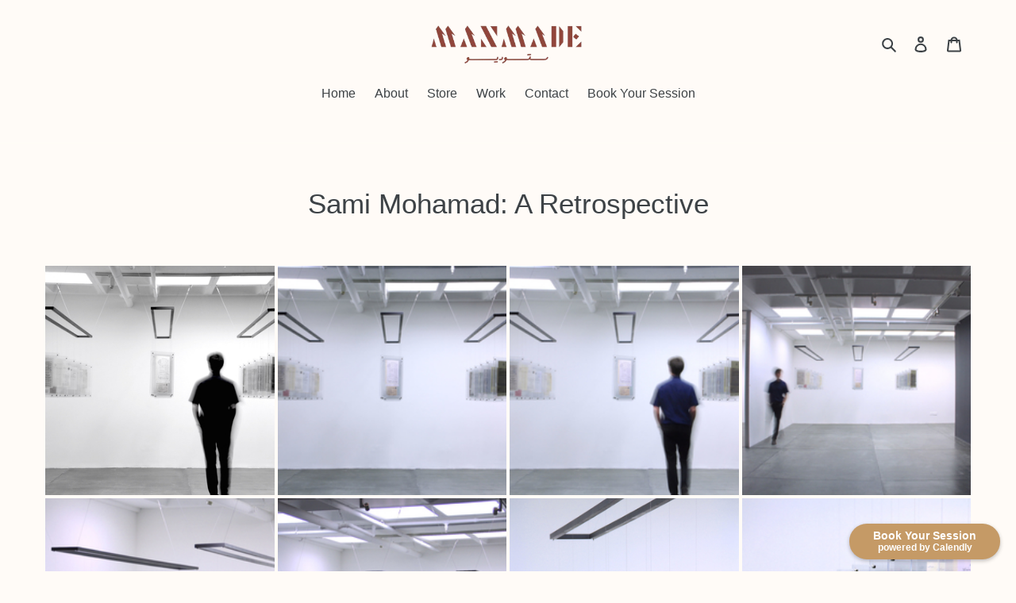

--- FILE ---
content_type: text/html; charset=UTF-8
request_url: https://cozygallery.addons.business/apousr/glry/43986?shop=manmadestudio.myshopify.com&width=1280&iframeid=cz-embed-gallery43986-1
body_size: 2893
content:
<!DOCTYPE html>
<html lang="en">
    <head>
                <title>Cozy-Image-Gallery</title>
        <link rel="preconnect" href="https://storageciggallery.addons.business">
        <link rel="preconnect" href="https://cdnig.addons.business">
        <link rel="preconnect" href="https://cdncozycig.addons.business">
        <link rel="preconnect" href="https://cdnjs.cloudflare.com">
        <link rel="preconnect" href="https://netdna.bootstrapcdn.com">
                <link rel="preconnect" href="https://fonts.googleapis.com">
                <style>html body {height: 100%;}body {margin: 0;}</style>

        

         <link href="https://cdnig.addons.business/css/embedded/app-strcssaferfghgg.css?v=212104101102" rel="stylesheet" type="text/css"> 
        <script type="text/javascript" src="https://cdnjs.cloudflare.com/ajax/libs/jquery/3.6.0/jquery.min.js"></script>
                <link href="https://fonts.googleapis.com/css?family=Roboto" rel="stylesheet">
        
        

        
        
    </head>

    <body class="dom-ready cozy-grid-widget">

    <div id="iframeid" class="cz-embed-gallery43986-1" data-antitheft=""></div>


            <!-----Form Section------->


            <div class="row item-boxes-wrapper">

                

                <style>
                    .item-magic-sizer {
                        position: relative;
                        padding-bottom: 100%;
                        width: 100%;
                        display: block;
                    }
                    .item-wrap {
                        margin: 2px;
                    }
                    .caption-body {
                        background-color: rgba(55, 71, 79, 0.58);
                        color: #ffffff;
                    }
                    .caption-body h3 {
                        font-weight: normal;
                        font-size: 17px;
                        margin: 5px 3px;
                    }
                    .caption-body i {
                        font-weight: normal;
                        font-size: 17px;
                    }


                </style>

                <div class="grid-sizer1"></div>
                <div class="gutter-sizer1"></div>
                                        <div class="item-slide-box item-grid-slides-4 cozy-grid-box" style="width: 25%;"  data-column="4"
                             data-mobile-column="1"
                             data-tablet-column="3"
                             data-antitheft="3"
                        >

                            
                                <div id="1115546" class="fancy-lightbox-modal cz-cursor-pointer" rel="group"
                                     data-image="https://storageciggallery.addons.business/14913/cig-cozy-gallery-8194mVX-FS-xxl.jpg?c=00" data-title=""
                                     data-thumb="https://storageciggallery.addons.business/14913/cig-cozy-gallery-8194mVX-FS-xs.jpg?c=00"
                                     data-link="" data-target="">

                                
                                <div id="1115546" class="item-wrap  ">

                                    <div class="cz-img-foam">
                                    <div class="grd-slide-item" data-preload="https://storageciggallery.addons.business/14913/cig-cozy-gallery-8194mVX-FS-xs.jpg?c=00" data-src="https://storageciggallery.addons.business/14913/cig-cozy-gallery-8194mVX-FS-xs.jpg?c=00" title="FS"
                                         style="background-image:url('https://storageciggallery.addons.business/14913/cig-cozy-gallery-8194mVX-FS-xs.jpg?c=00')"></div>

                                    <div class="grd-slide-item-hi-res" style="background-image:url('https://storageciggallery.addons.business/14913/cig-cozy-gallery-8194mVX-FS-xs.jpg?c=00')" title="FS"></div>
                                    </div>

                                    <div class="item-magic-sizer">
                                        <div class="inner"></div>

                                    
                                    </div>


                                    <div class="item-target-btn">
                                                                                         
                                    </div>


                                </div>

                            </div>

                        </div>


                                                <div class="item-slide-box item-grid-slides-4 cozy-grid-box" style="width: 25%;"  data-column="4"
                             data-mobile-column="1"
                             data-tablet-column="3"
                             data-antitheft="3"
                        >

                            
                                <div id="1115547" class="fancy-lightbox-modal cz-cursor-pointer" rel="group"
                                     data-image="https://storageciggallery.addons.business/14913/cig-cozy-gallery-8194q0a-Installation-_-1-xxl.jpg?c=00" data-title=""
                                     data-thumb="https://storageciggallery.addons.business/14913/cig-cozy-gallery-8194q0a-Installation-_-1-xs.jpg?c=00"
                                     data-link="" data-target="">

                                
                                <div id="1115547" class="item-wrap  ">

                                    <div class="cz-img-foam">
                                    <div class="grd-slide-item" data-preload="https://storageciggallery.addons.business/14913/cig-cozy-gallery-8194q0a-Installation-_-1-xs.jpg?c=00" data-src="https://storageciggallery.addons.business/14913/cig-cozy-gallery-8194q0a-Installation-_-1-xs.jpg?c=00" title="Installation _ 1"
                                         style="background-image:url('https://storageciggallery.addons.business/14913/cig-cozy-gallery-8194q0a-Installation-_-1-xs.jpg?c=00')"></div>

                                    <div class="grd-slide-item-hi-res" style="background-image:url('https://storageciggallery.addons.business/14913/cig-cozy-gallery-8194q0a-Installation-_-1-xs.jpg?c=00')" title="Installation _ 1"></div>
                                    </div>

                                    <div class="item-magic-sizer">
                                        <div class="inner"></div>

                                    
                                    </div>


                                    <div class="item-target-btn">
                                                                                         
                                    </div>


                                </div>

                            </div>

                        </div>


                                                <div class="item-slide-box item-grid-slides-4 cozy-grid-box" style="width: 25%;"  data-column="4"
                             data-mobile-column="1"
                             data-tablet-column="3"
                             data-antitheft="3"
                        >

                            
                                <div id="1115548" class="fancy-lightbox-modal cz-cursor-pointer" rel="group"
                                     data-image="https://storageciggallery.addons.business/14913/cig-cozy-gallery-81947AY-Installation-_-2-xxl.jpg?c=00" data-title=""
                                     data-thumb="https://storageciggallery.addons.business/14913/cig-cozy-gallery-81947AY-Installation-_-2-xs.jpg?c=00"
                                     data-link="" data-target="">

                                
                                <div id="1115548" class="item-wrap  ">

                                    <div class="cz-img-foam">
                                    <div class="grd-slide-item" data-preload="https://storageciggallery.addons.business/14913/cig-cozy-gallery-81947AY-Installation-_-2-xs.jpg?c=00" data-src="https://storageciggallery.addons.business/14913/cig-cozy-gallery-81947AY-Installation-_-2-xs.jpg?c=00" title="Installation _ 2"
                                         style="background-image:url('https://storageciggallery.addons.business/14913/cig-cozy-gallery-81947AY-Installation-_-2-xs.jpg?c=00')"></div>

                                    <div class="grd-slide-item-hi-res" style="background-image:url('https://storageciggallery.addons.business/14913/cig-cozy-gallery-81947AY-Installation-_-2-xs.jpg?c=00')" title="Installation _ 2"></div>
                                    </div>

                                    <div class="item-magic-sizer">
                                        <div class="inner"></div>

                                    
                                    </div>


                                    <div class="item-target-btn">
                                                                                         
                                    </div>


                                </div>

                            </div>

                        </div>


                                                <div class="item-slide-box item-grid-slides-4 cozy-grid-box" style="width: 25%;"  data-column="4"
                             data-mobile-column="1"
                             data-tablet-column="3"
                             data-antitheft="3"
                        >

                            
                                <div id="1115549" class="fancy-lightbox-modal cz-cursor-pointer" rel="group"
                                     data-image="https://storageciggallery.addons.business/14913/cig-cozy-gallery-81942cN-Installation-_-3-xxl.jpg?c=00" data-title=""
                                     data-thumb="https://storageciggallery.addons.business/14913/cig-cozy-gallery-81942cN-Installation-_-3-xs.jpg?c=00"
                                     data-link="" data-target="">

                                
                                <div id="1115549" class="item-wrap  ">

                                    <div class="cz-img-foam">
                                    <div class="grd-slide-item" data-preload="https://storageciggallery.addons.business/14913/cig-cozy-gallery-81942cN-Installation-_-3-xs.jpg?c=00" data-src="https://storageciggallery.addons.business/14913/cig-cozy-gallery-81942cN-Installation-_-3-xs.jpg?c=00" title="Installation _ 3"
                                         style="background-image:url('https://storageciggallery.addons.business/14913/cig-cozy-gallery-81942cN-Installation-_-3-xs.jpg?c=00')"></div>

                                    <div class="grd-slide-item-hi-res" style="background-image:url('https://storageciggallery.addons.business/14913/cig-cozy-gallery-81942cN-Installation-_-3-xs.jpg?c=00')" title="Installation _ 3"></div>
                                    </div>

                                    <div class="item-magic-sizer">
                                        <div class="inner"></div>

                                    
                                    </div>


                                    <div class="item-target-btn">
                                                                                         
                                    </div>


                                </div>

                            </div>

                        </div>


                                                <div class="item-slide-box item-grid-slides-4 cozy-grid-box" style="width: 25%;"  data-column="4"
                             data-mobile-column="1"
                             data-tablet-column="3"
                             data-antitheft="3"
                        >

                            
                                <div id="1115550" class="fancy-lightbox-modal cz-cursor-pointer" rel="group"
                                     data-image="https://storageciggallery.addons.business/14913/cig-cozy-gallery-81946Fh-Installation-_-4-xxl.jpg?c=00" data-title=""
                                     data-thumb="https://storageciggallery.addons.business/14913/cig-cozy-gallery-81946Fh-Installation-_-4-xs.jpg?c=00"
                                     data-link="" data-target="">

                                
                                <div id="1115550" class="item-wrap  ">

                                    <div class="cz-img-foam">
                                    <div class="grd-slide-item" data-preload="https://storageciggallery.addons.business/14913/cig-cozy-gallery-81946Fh-Installation-_-4-xs.jpg?c=00" data-src="https://storageciggallery.addons.business/14913/cig-cozy-gallery-81946Fh-Installation-_-4-xs.jpg?c=00" title="Installation _ 4"
                                         style="background-image:url('https://storageciggallery.addons.business/14913/cig-cozy-gallery-81946Fh-Installation-_-4-xs.jpg?c=00')"></div>

                                    <div class="grd-slide-item-hi-res" style="background-image:url('https://storageciggallery.addons.business/14913/cig-cozy-gallery-81946Fh-Installation-_-4-xs.jpg?c=00')" title="Installation _ 4"></div>
                                    </div>

                                    <div class="item-magic-sizer">
                                        <div class="inner"></div>

                                    
                                    </div>


                                    <div class="item-target-btn">
                                                                                         
                                    </div>


                                </div>

                            </div>

                        </div>


                                                <div class="item-slide-box item-grid-slides-4 cozy-grid-box" style="width: 25%;"  data-column="4"
                             data-mobile-column="1"
                             data-tablet-column="3"
                             data-antitheft="3"
                        >

                            
                                <div id="1115551" class="fancy-lightbox-modal cz-cursor-pointer" rel="group"
                                     data-image="https://storageciggallery.addons.business/14913/cig-cozy-gallery-8194qqd-Installation-_-5-xxl.jpg?c=00" data-title=""
                                     data-thumb="https://storageciggallery.addons.business/14913/cig-cozy-gallery-8194qqd-Installation-_-5-xs.jpg?c=00"
                                     data-link="" data-target="">

                                
                                <div id="1115551" class="item-wrap  ">

                                    <div class="cz-img-foam">
                                    <div class="grd-slide-item" data-preload="https://storageciggallery.addons.business/14913/cig-cozy-gallery-8194qqd-Installation-_-5-xs.jpg?c=00" data-src="https://storageciggallery.addons.business/14913/cig-cozy-gallery-8194qqd-Installation-_-5-xs.jpg?c=00" title="Installation _ 5"
                                         style="background-image:url('https://storageciggallery.addons.business/14913/cig-cozy-gallery-8194qqd-Installation-_-5-xs.jpg?c=00')"></div>

                                    <div class="grd-slide-item-hi-res" style="background-image:url('https://storageciggallery.addons.business/14913/cig-cozy-gallery-8194qqd-Installation-_-5-xs.jpg?c=00')" title="Installation _ 5"></div>
                                    </div>

                                    <div class="item-magic-sizer">
                                        <div class="inner"></div>

                                    
                                    </div>


                                    <div class="item-target-btn">
                                                                                         
                                    </div>


                                </div>

                            </div>

                        </div>


                                                <div class="item-slide-box item-grid-slides-4 cozy-grid-box" style="width: 25%;"  data-column="4"
                             data-mobile-column="1"
                             data-tablet-column="3"
                             data-antitheft="3"
                        >

                            
                                <div id="1115552" class="fancy-lightbox-modal cz-cursor-pointer" rel="group"
                                     data-image="https://storageciggallery.addons.business/14913/cig-cozy-gallery-81948S0-Installation-_-6-xxl.jpg?c=00" data-title=""
                                     data-thumb="https://storageciggallery.addons.business/14913/cig-cozy-gallery-81948S0-Installation-_-6-xs.jpg?c=00"
                                     data-link="" data-target="">

                                
                                <div id="1115552" class="item-wrap  ">

                                    <div class="cz-img-foam">
                                    <div class="grd-slide-item" data-preload="https://storageciggallery.addons.business/14913/cig-cozy-gallery-81948S0-Installation-_-6-xs.jpg?c=00" data-src="https://storageciggallery.addons.business/14913/cig-cozy-gallery-81948S0-Installation-_-6-xs.jpg?c=00" title="Installation _ 6"
                                         style="background-image:url('https://storageciggallery.addons.business/14913/cig-cozy-gallery-81948S0-Installation-_-6-xs.jpg?c=00')"></div>

                                    <div class="grd-slide-item-hi-res" style="background-image:url('https://storageciggallery.addons.business/14913/cig-cozy-gallery-81948S0-Installation-_-6-xs.jpg?c=00')" title="Installation _ 6"></div>
                                    </div>

                                    <div class="item-magic-sizer">
                                        <div class="inner"></div>

                                    
                                    </div>


                                    <div class="item-target-btn">
                                                                                         
                                    </div>


                                </div>

                            </div>

                        </div>


                                                <div class="item-slide-box item-grid-slides-4 cozy-grid-box" style="width: 25%;"  data-column="4"
                             data-mobile-column="1"
                             data-tablet-column="3"
                             data-antitheft="3"
                        >

                            
                                <div id="1115554" class="fancy-lightbox-modal cz-cursor-pointer" rel="group"
                                     data-image="https://storageciggallery.addons.business/14913/cig-cozy-gallery-8194jzS-Installation-_-7-xxl.jpg?c=00" data-title=""
                                     data-thumb="https://storageciggallery.addons.business/14913/cig-cozy-gallery-8194jzS-Installation-_-7-xs.jpg?c=00"
                                     data-link="" data-target="">

                                
                                <div id="1115554" class="item-wrap  ">

                                    <div class="cz-img-foam">
                                    <div class="grd-slide-item" data-preload="https://storageciggallery.addons.business/14913/cig-cozy-gallery-8194jzS-Installation-_-7-xs.jpg?c=00" data-src="https://storageciggallery.addons.business/14913/cig-cozy-gallery-8194jzS-Installation-_-7-xs.jpg?c=00" title="Installation _ 7"
                                         style="background-image:url('https://storageciggallery.addons.business/14913/cig-cozy-gallery-8194jzS-Installation-_-7-xs.jpg?c=00')"></div>

                                    <div class="grd-slide-item-hi-res" style="background-image:url('https://storageciggallery.addons.business/14913/cig-cozy-gallery-8194jzS-Installation-_-7-xs.jpg?c=00')" title="Installation _ 7"></div>
                                    </div>

                                    <div class="item-magic-sizer">
                                        <div class="inner"></div>

                                    
                                    </div>


                                    <div class="item-target-btn">
                                                                                         
                                    </div>


                                </div>

                            </div>

                        </div>


                                                <div class="item-slide-box item-grid-slides-4 cozy-grid-box" style="width: 25%;"  data-column="4"
                             data-mobile-column="1"
                             data-tablet-column="3"
                             data-antitheft="3"
                        >

                            
                                <div id="1115555" class="fancy-lightbox-modal cz-cursor-pointer" rel="group"
                                     data-image="https://storageciggallery.addons.business/14913/cig-cozy-gallery-8194V4T-Installation-_-8-xxl.jpg?c=00" data-title=""
                                     data-thumb="https://storageciggallery.addons.business/14913/cig-cozy-gallery-8194V4T-Installation-_-8-xs.jpg?c=00"
                                     data-link="" data-target="">

                                
                                <div id="1115555" class="item-wrap  ">

                                    <div class="cz-img-foam">
                                    <div class="grd-slide-item" data-preload="https://storageciggallery.addons.business/14913/cig-cozy-gallery-8194V4T-Installation-_-8-xs.jpg?c=00" data-src="https://storageciggallery.addons.business/14913/cig-cozy-gallery-8194V4T-Installation-_-8-xs.jpg?c=00" title="Installation _ 8"
                                         style="background-image:url('https://storageciggallery.addons.business/14913/cig-cozy-gallery-8194V4T-Installation-_-8-xs.jpg?c=00')"></div>

                                    <div class="grd-slide-item-hi-res" style="background-image:url('https://storageciggallery.addons.business/14913/cig-cozy-gallery-8194V4T-Installation-_-8-xs.jpg?c=00')" title="Installation _ 8"></div>
                                    </div>

                                    <div class="item-magic-sizer">
                                        <div class="inner"></div>

                                    
                                    </div>


                                    <div class="item-target-btn">
                                                                                         
                                    </div>


                                </div>

                            </div>

                        </div>


                                                <div class="item-slide-box item-grid-slides-4 cozy-grid-box" style="width: 25%;"  data-column="4"
                             data-mobile-column="1"
                             data-tablet-column="3"
                             data-antitheft="3"
                        >

                            
                                <div id="1115556" class="fancy-lightbox-modal cz-cursor-pointer" rel="group"
                                     data-image="https://storageciggallery.addons.business/14913/cig-cozy-gallery-81947mP-Installation-_-9-xxl.jpg?c=00" data-title=""
                                     data-thumb="https://storageciggallery.addons.business/14913/cig-cozy-gallery-81947mP-Installation-_-9-xs.jpg?c=00"
                                     data-link="" data-target="">

                                
                                <div id="1115556" class="item-wrap  ">

                                    <div class="cz-img-foam">
                                    <div class="grd-slide-item" data-preload="https://storageciggallery.addons.business/14913/cig-cozy-gallery-81947mP-Installation-_-9-xs.jpg?c=00" data-src="https://storageciggallery.addons.business/14913/cig-cozy-gallery-81947mP-Installation-_-9-xs.jpg?c=00" title="Installation _ 9"
                                         style="background-image:url('https://storageciggallery.addons.business/14913/cig-cozy-gallery-81947mP-Installation-_-9-xs.jpg?c=00')"></div>

                                    <div class="grd-slide-item-hi-res" style="background-image:url('https://storageciggallery.addons.business/14913/cig-cozy-gallery-81947mP-Installation-_-9-xs.jpg?c=00')" title="Installation _ 9"></div>
                                    </div>

                                    <div class="item-magic-sizer">
                                        <div class="inner"></div>

                                    
                                    </div>


                                    <div class="item-target-btn">
                                                                                         
                                    </div>


                                </div>

                            </div>

                        </div>


                                                <div class="item-slide-box item-grid-slides-4 cozy-grid-box" style="width: 25%;"  data-column="4"
                             data-mobile-column="1"
                             data-tablet-column="3"
                             data-antitheft="3"
                        >

                            
                                <div id="1115557" class="fancy-lightbox-modal cz-cursor-pointer" rel="group"
                                     data-image="https://storageciggallery.addons.business/14913/cig-cozy-gallery-8194wdj-Installation-_-10-xxl.jpg?c=00" data-title=""
                                     data-thumb="https://storageciggallery.addons.business/14913/cig-cozy-gallery-8194wdj-Installation-_-10-xs.jpg?c=00"
                                     data-link="" data-target="">

                                
                                <div id="1115557" class="item-wrap  ">

                                    <div class="cz-img-foam">
                                    <div class="grd-slide-item" data-preload="https://storageciggallery.addons.business/14913/cig-cozy-gallery-8194wdj-Installation-_-10-xs.jpg?c=00" data-src="https://storageciggallery.addons.business/14913/cig-cozy-gallery-8194wdj-Installation-_-10-xs.jpg?c=00" title="Installation _ 10"
                                         style="background-image:url('https://storageciggallery.addons.business/14913/cig-cozy-gallery-8194wdj-Installation-_-10-xs.jpg?c=00')"></div>

                                    <div class="grd-slide-item-hi-res" style="background-image:url('https://storageciggallery.addons.business/14913/cig-cozy-gallery-8194wdj-Installation-_-10-xs.jpg?c=00')" title="Installation _ 10"></div>
                                    </div>

                                    <div class="item-magic-sizer">
                                        <div class="inner"></div>

                                    
                                    </div>


                                    <div class="item-target-btn">
                                                                                         
                                    </div>


                                </div>

                            </div>

                        </div>


                                                <div class="item-slide-box item-grid-slides-4 cozy-grid-box" style="width: 25%;"  data-column="4"
                             data-mobile-column="1"
                             data-tablet-column="3"
                             data-antitheft="3"
                        >

                            
                                <div id="1115558" class="fancy-lightbox-modal cz-cursor-pointer" rel="group"
                                     data-image="https://storageciggallery.addons.business/14913/cig-cozy-gallery-8194oMY-Installation-_-11-xxl.jpg?c=00" data-title=""
                                     data-thumb="https://storageciggallery.addons.business/14913/cig-cozy-gallery-8194oMY-Installation-_-11-xs.jpg?c=00"
                                     data-link="" data-target="">

                                
                                <div id="1115558" class="item-wrap  ">

                                    <div class="cz-img-foam">
                                    <div class="grd-slide-item" data-preload="https://storageciggallery.addons.business/14913/cig-cozy-gallery-8194oMY-Installation-_-11-xs.jpg?c=00" data-src="https://storageciggallery.addons.business/14913/cig-cozy-gallery-8194oMY-Installation-_-11-xs.jpg?c=00" title="Installation _ 11"
                                         style="background-image:url('https://storageciggallery.addons.business/14913/cig-cozy-gallery-8194oMY-Installation-_-11-xs.jpg?c=00')"></div>

                                    <div class="grd-slide-item-hi-res" style="background-image:url('https://storageciggallery.addons.business/14913/cig-cozy-gallery-8194oMY-Installation-_-11-xs.jpg?c=00')" title="Installation _ 11"></div>
                                    </div>

                                    <div class="item-magic-sizer">
                                        <div class="inner"></div>

                                    
                                    </div>


                                    <div class="item-target-btn">
                                                                                         
                                    </div>


                                </div>

                            </div>

                        </div>


                                                <div class="item-slide-box item-grid-slides-4 cozy-grid-box" style="width: 25%;"  data-column="4"
                             data-mobile-column="1"
                             data-tablet-column="3"
                             data-antitheft="3"
                        >

                            
                                <div id="1115559" class="fancy-lightbox-modal cz-cursor-pointer" rel="group"
                                     data-image="https://storageciggallery.addons.business/14913/cig-cozy-gallery-8194Igt-Installation-_-12-xxl.jpg?c=00" data-title=""
                                     data-thumb="https://storageciggallery.addons.business/14913/cig-cozy-gallery-8194Igt-Installation-_-12-xs.jpg?c=00"
                                     data-link="" data-target="">

                                
                                <div id="1115559" class="item-wrap  ">

                                    <div class="cz-img-foam">
                                    <div class="grd-slide-item" data-preload="https://storageciggallery.addons.business/14913/cig-cozy-gallery-8194Igt-Installation-_-12-xs.jpg?c=00" data-src="https://storageciggallery.addons.business/14913/cig-cozy-gallery-8194Igt-Installation-_-12-xs.jpg?c=00" title="Installation _ 12"
                                         style="background-image:url('https://storageciggallery.addons.business/14913/cig-cozy-gallery-8194Igt-Installation-_-12-xs.jpg?c=00')"></div>

                                    <div class="grd-slide-item-hi-res" style="background-image:url('https://storageciggallery.addons.business/14913/cig-cozy-gallery-8194Igt-Installation-_-12-xs.jpg?c=00')" title="Installation _ 12"></div>
                                    </div>

                                    <div class="item-magic-sizer">
                                        <div class="inner"></div>

                                    
                                    </div>


                                    <div class="item-target-btn">
                                                                                         
                                    </div>


                                </div>

                            </div>

                        </div>


                                                <div class="item-slide-box item-grid-slides-4 cozy-grid-box" style="width: 25%;"  data-column="4"
                             data-mobile-column="1"
                             data-tablet-column="3"
                             data-antitheft="3"
                        >

                            
                                <div id="1115560" class="fancy-lightbox-modal cz-cursor-pointer" rel="group"
                                     data-image="https://storageciggallery.addons.business/14913/cig-cozy-gallery-8194sJK-Installation-_-13-xxl.jpg?c=00" data-title=""
                                     data-thumb="https://storageciggallery.addons.business/14913/cig-cozy-gallery-8194sJK-Installation-_-13-xs.jpg?c=00"
                                     data-link="" data-target="">

                                
                                <div id="1115560" class="item-wrap  ">

                                    <div class="cz-img-foam">
                                    <div class="grd-slide-item" data-preload="https://storageciggallery.addons.business/14913/cig-cozy-gallery-8194sJK-Installation-_-13-xs.jpg?c=00" data-src="https://storageciggallery.addons.business/14913/cig-cozy-gallery-8194sJK-Installation-_-13-xs.jpg?c=00" title="Installation _ 13"
                                         style="background-image:url('https://storageciggallery.addons.business/14913/cig-cozy-gallery-8194sJK-Installation-_-13-xs.jpg?c=00')"></div>

                                    <div class="grd-slide-item-hi-res" style="background-image:url('https://storageciggallery.addons.business/14913/cig-cozy-gallery-8194sJK-Installation-_-13-xs.jpg?c=00')" title="Installation _ 13"></div>
                                    </div>

                                    <div class="item-magic-sizer">
                                        <div class="inner"></div>

                                    
                                    </div>


                                    <div class="item-target-btn">
                                                                                         
                                    </div>


                                </div>

                            </div>

                        </div>


                                                <div class="item-slide-box item-grid-slides-4 cozy-grid-box" style="width: 25%;"  data-column="4"
                             data-mobile-column="1"
                             data-tablet-column="3"
                             data-antitheft="3"
                        >

                            
                                <div id="1115561" class="fancy-lightbox-modal cz-cursor-pointer" rel="group"
                                     data-image="https://storageciggallery.addons.business/14913/cig-cozy-gallery-8194cj4-Installation-_-14-xxl.jpg?c=00" data-title=""
                                     data-thumb="https://storageciggallery.addons.business/14913/cig-cozy-gallery-8194cj4-Installation-_-14-xs.jpg?c=00"
                                     data-link="" data-target="">

                                
                                <div id="1115561" class="item-wrap  ">

                                    <div class="cz-img-foam">
                                    <div class="grd-slide-item" data-preload="https://storageciggallery.addons.business/14913/cig-cozy-gallery-8194cj4-Installation-_-14-xs.jpg?c=00" data-src="https://storageciggallery.addons.business/14913/cig-cozy-gallery-8194cj4-Installation-_-14-xs.jpg?c=00" title="Installation _ 14"
                                         style="background-image:url('https://storageciggallery.addons.business/14913/cig-cozy-gallery-8194cj4-Installation-_-14-xs.jpg?c=00')"></div>

                                    <div class="grd-slide-item-hi-res" style="background-image:url('https://storageciggallery.addons.business/14913/cig-cozy-gallery-8194cj4-Installation-_-14-xs.jpg?c=00')" title="Installation _ 14"></div>
                                    </div>

                                    <div class="item-magic-sizer">
                                        <div class="inner"></div>

                                    
                                    </div>


                                    <div class="item-target-btn">
                                                                                         
                                    </div>


                                </div>

                            </div>

                        </div>


                                                <div class="item-slide-box item-grid-slides-4 cozy-grid-box" style="width: 25%;"  data-column="4"
                             data-mobile-column="1"
                             data-tablet-column="3"
                             data-antitheft="3"
                        >

                            
                                <div id="1115562" class="fancy-lightbox-modal cz-cursor-pointer" rel="group"
                                     data-image="https://storageciggallery.addons.business/14913/cig-cozy-gallery-8194eNV-Installation-_-15-xxl.jpg?c=00" data-title=""
                                     data-thumb="https://storageciggallery.addons.business/14913/cig-cozy-gallery-8194eNV-Installation-_-15-xs.jpg?c=00"
                                     data-link="" data-target="">

                                
                                <div id="1115562" class="item-wrap  ">

                                    <div class="cz-img-foam">
                                    <div class="grd-slide-item" data-preload="https://storageciggallery.addons.business/14913/cig-cozy-gallery-8194eNV-Installation-_-15-xs.jpg?c=00" data-src="https://storageciggallery.addons.business/14913/cig-cozy-gallery-8194eNV-Installation-_-15-xs.jpg?c=00" title="Installation _ 15"
                                         style="background-image:url('https://storageciggallery.addons.business/14913/cig-cozy-gallery-8194eNV-Installation-_-15-xs.jpg?c=00')"></div>

                                    <div class="grd-slide-item-hi-res" style="background-image:url('https://storageciggallery.addons.business/14913/cig-cozy-gallery-8194eNV-Installation-_-15-xs.jpg?c=00')" title="Installation _ 15"></div>
                                    </div>

                                    <div class="item-magic-sizer">
                                        <div class="inner"></div>

                                    
                                    </div>


                                    <div class="item-target-btn">
                                                                                         
                                    </div>


                                </div>

                            </div>

                        </div>


                                                <div class="item-slide-box item-grid-slides-4 cozy-grid-box" style="width: 25%;"  data-column="4"
                             data-mobile-column="1"
                             data-tablet-column="3"
                             data-antitheft="3"
                        >

                            
                                <div id="1115563" class="fancy-lightbox-modal cz-cursor-pointer" rel="group"
                                     data-image="https://storageciggallery.addons.business/14913/cig-cozy-gallery-8194wq0-Installation-_-16-xxl.jpg?c=00" data-title=""
                                     data-thumb="https://storageciggallery.addons.business/14913/cig-cozy-gallery-8194wq0-Installation-_-16-xs.jpg?c=00"
                                     data-link="" data-target="">

                                
                                <div id="1115563" class="item-wrap  ">

                                    <div class="cz-img-foam">
                                    <div class="grd-slide-item" data-preload="https://storageciggallery.addons.business/14913/cig-cozy-gallery-8194wq0-Installation-_-16-xs.jpg?c=00" data-src="https://storageciggallery.addons.business/14913/cig-cozy-gallery-8194wq0-Installation-_-16-xs.jpg?c=00" title="Installation _ 16"
                                         style="background-image:url('https://storageciggallery.addons.business/14913/cig-cozy-gallery-8194wq0-Installation-_-16-xs.jpg?c=00')"></div>

                                    <div class="grd-slide-item-hi-res" style="background-image:url('https://storageciggallery.addons.business/14913/cig-cozy-gallery-8194wq0-Installation-_-16-xs.jpg?c=00')" title="Installation _ 16"></div>
                                    </div>

                                    <div class="item-magic-sizer">
                                        <div class="inner"></div>

                                    
                                    </div>


                                    <div class="item-target-btn">
                                                                                         
                                    </div>


                                </div>

                            </div>

                        </div>


                                                <div class="item-slide-box item-grid-slides-4 cozy-grid-box" style="width: 25%;"  data-column="4"
                             data-mobile-column="1"
                             data-tablet-column="3"
                             data-antitheft="3"
                        >

                            
                                <div id="1115564" class="fancy-lightbox-modal cz-cursor-pointer" rel="group"
                                     data-image="https://storageciggallery.addons.business/14913/cig-cozy-gallery-8194bAs-Installation-_-17-xxl.jpg?c=00" data-title=""
                                     data-thumb="https://storageciggallery.addons.business/14913/cig-cozy-gallery-8194bAs-Installation-_-17-xs.jpg?c=00"
                                     data-link="" data-target="">

                                
                                <div id="1115564" class="item-wrap  ">

                                    <div class="cz-img-foam">
                                    <div class="grd-slide-item" data-preload="https://storageciggallery.addons.business/14913/cig-cozy-gallery-8194bAs-Installation-_-17-xs.jpg?c=00" data-src="https://storageciggallery.addons.business/14913/cig-cozy-gallery-8194bAs-Installation-_-17-xs.jpg?c=00" title="Installation _ 17"
                                         style="background-image:url('https://storageciggallery.addons.business/14913/cig-cozy-gallery-8194bAs-Installation-_-17-xs.jpg?c=00')"></div>

                                    <div class="grd-slide-item-hi-res" style="background-image:url('https://storageciggallery.addons.business/14913/cig-cozy-gallery-8194bAs-Installation-_-17-xs.jpg?c=00')" title="Installation _ 17"></div>
                                    </div>

                                    <div class="item-magic-sizer">
                                        <div class="inner"></div>

                                    
                                    </div>


                                    <div class="item-target-btn">
                                                                                         
                                    </div>


                                </div>

                            </div>

                        </div>


                                                <div class="item-slide-box item-grid-slides-4 cozy-grid-box" style="width: 25%;"  data-column="4"
                             data-mobile-column="1"
                             data-tablet-column="3"
                             data-antitheft="3"
                        >

                            
                                <div id="1115565" class="fancy-lightbox-modal cz-cursor-pointer" rel="group"
                                     data-image="https://storageciggallery.addons.business/14913/cig-cozy-gallery-8194n2d-Installation-_-18-xxl.jpg?c=00" data-title=""
                                     data-thumb="https://storageciggallery.addons.business/14913/cig-cozy-gallery-8194n2d-Installation-_-18-xs.jpg?c=00"
                                     data-link="" data-target="">

                                
                                <div id="1115565" class="item-wrap  ">

                                    <div class="cz-img-foam">
                                    <div class="grd-slide-item" data-preload="https://storageciggallery.addons.business/14913/cig-cozy-gallery-8194n2d-Installation-_-18-xs.jpg?c=00" data-src="https://storageciggallery.addons.business/14913/cig-cozy-gallery-8194n2d-Installation-_-18-xs.jpg?c=00" title="Installation _ 18"
                                         style="background-image:url('https://storageciggallery.addons.business/14913/cig-cozy-gallery-8194n2d-Installation-_-18-xs.jpg?c=00')"></div>

                                    <div class="grd-slide-item-hi-res" style="background-image:url('https://storageciggallery.addons.business/14913/cig-cozy-gallery-8194n2d-Installation-_-18-xs.jpg?c=00')" title="Installation _ 18"></div>
                                    </div>

                                    <div class="item-magic-sizer">
                                        <div class="inner"></div>

                                    
                                    </div>


                                    <div class="item-target-btn">
                                                                                         
                                    </div>


                                </div>

                            </div>

                        </div>


                                                <div class="item-slide-box item-grid-slides-4 cozy-grid-box" style="width: 25%;"  data-column="4"
                             data-mobile-column="1"
                             data-tablet-column="3"
                             data-antitheft="3"
                        >

                            
                                <div id="1115566" class="fancy-lightbox-modal cz-cursor-pointer" rel="group"
                                     data-image="https://storageciggallery.addons.business/14913/cig-cozy-gallery-8194rn7-Installation-_-19-xxl.jpg?c=00" data-title=""
                                     data-thumb="https://storageciggallery.addons.business/14913/cig-cozy-gallery-8194rn7-Installation-_-19-xs.jpg?c=00"
                                     data-link="" data-target="">

                                
                                <div id="1115566" class="item-wrap  ">

                                    <div class="cz-img-foam">
                                    <div class="grd-slide-item" data-preload="https://storageciggallery.addons.business/14913/cig-cozy-gallery-8194rn7-Installation-_-19-xs.jpg?c=00" data-src="https://storageciggallery.addons.business/14913/cig-cozy-gallery-8194rn7-Installation-_-19-xs.jpg?c=00" title="Installation _ 19"
                                         style="background-image:url('https://storageciggallery.addons.business/14913/cig-cozy-gallery-8194rn7-Installation-_-19-xs.jpg?c=00')"></div>

                                    <div class="grd-slide-item-hi-res" style="background-image:url('https://storageciggallery.addons.business/14913/cig-cozy-gallery-8194rn7-Installation-_-19-xs.jpg?c=00')" title="Installation _ 19"></div>
                                    </div>

                                    <div class="item-magic-sizer">
                                        <div class="inner"></div>

                                    
                                    </div>


                                    <div class="item-target-btn">
                                                                                         
                                    </div>


                                </div>

                            </div>

                        </div>


                                                <div class="item-slide-box item-grid-slides-4 cozy-grid-box" style="width: 25%;"  data-column="4"
                             data-mobile-column="1"
                             data-tablet-column="3"
                             data-antitheft="3"
                        >

                            
                                <div id="1115567" class="fancy-lightbox-modal cz-cursor-pointer" rel="group"
                                     data-image="https://storageciggallery.addons.business/14913/cig-cozy-gallery-8194N5c-Installation-_-20-xxl.jpg?c=00" data-title=""
                                     data-thumb="https://storageciggallery.addons.business/14913/cig-cozy-gallery-8194N5c-Installation-_-20-xs.jpg?c=00"
                                     data-link="" data-target="">

                                
                                <div id="1115567" class="item-wrap  ">

                                    <div class="cz-img-foam">
                                    <div class="grd-slide-item" data-preload="https://storageciggallery.addons.business/14913/cig-cozy-gallery-8194N5c-Installation-_-20-xs.jpg?c=00" data-src="https://storageciggallery.addons.business/14913/cig-cozy-gallery-8194N5c-Installation-_-20-xs.jpg?c=00" title="Installation _ 20"
                                         style="background-image:url('https://storageciggallery.addons.business/14913/cig-cozy-gallery-8194N5c-Installation-_-20-xs.jpg?c=00')"></div>

                                    <div class="grd-slide-item-hi-res" style="background-image:url('https://storageciggallery.addons.business/14913/cig-cozy-gallery-8194N5c-Installation-_-20-xs.jpg?c=00')" title="Installation _ 20"></div>
                                    </div>

                                    <div class="item-magic-sizer">
                                        <div class="inner"></div>

                                    
                                    </div>


                                    <div class="item-target-btn">
                                                                                         
                                    </div>


                                </div>

                            </div>

                        </div>


                                                <div class="item-slide-box item-grid-slides-4 cozy-grid-box" style="width: 25%;"  data-column="4"
                             data-mobile-column="1"
                             data-tablet-column="3"
                             data-antitheft="3"
                        >

                            
                                <div id="1115568" class="fancy-lightbox-modal cz-cursor-pointer" rel="group"
                                     data-image="https://storageciggallery.addons.business/14913/cig-cozy-gallery-8194Qn6-Installation-_-F-xxl.jpg?c=00" data-title=""
                                     data-thumb="https://storageciggallery.addons.business/14913/cig-cozy-gallery-8194Qn6-Installation-_-F-xs.jpg?c=00"
                                     data-link="" data-target="">

                                
                                <div id="1115568" class="item-wrap  ">

                                    <div class="cz-img-foam">
                                    <div class="grd-slide-item" data-preload="https://storageciggallery.addons.business/14913/cig-cozy-gallery-8194Qn6-Installation-_-F-xs.jpg?c=00" data-src="https://storageciggallery.addons.business/14913/cig-cozy-gallery-8194Qn6-Installation-_-F-xs.jpg?c=00" title="Installation _ F"
                                         style="background-image:url('https://storageciggallery.addons.business/14913/cig-cozy-gallery-8194Qn6-Installation-_-F-xs.jpg?c=00')"></div>

                                    <div class="grd-slide-item-hi-res" style="background-image:url('https://storageciggallery.addons.business/14913/cig-cozy-gallery-8194Qn6-Installation-_-F-xs.jpg?c=00')" title="Installation _ F"></div>
                                    </div>

                                    <div class="item-magic-sizer">
                                        <div class="inner"></div>

                                    
                                    </div>


                                    <div class="item-target-btn">
                                                                                         
                                    </div>


                                </div>

                            </div>

                        </div>


                                                <div class="item-slide-box item-grid-slides-4 cozy-grid-box" style="width: 25%;"  data-column="4"
                             data-mobile-column="1"
                             data-tablet-column="3"
                             data-antitheft="3"
                        >

                            
                                <div id="1115569" class="fancy-lightbox-modal cz-cursor-pointer" rel="group"
                                     data-image="https://storageciggallery.addons.business/14913/cig-cozy-gallery-819456B-Installation-_-F3-xxl.jpg?c=00" data-title=""
                                     data-thumb="https://storageciggallery.addons.business/14913/cig-cozy-gallery-819456B-Installation-_-F3-xs.jpg?c=00"
                                     data-link="" data-target="">

                                
                                <div id="1115569" class="item-wrap  ">

                                    <div class="cz-img-foam">
                                    <div class="grd-slide-item" data-preload="https://storageciggallery.addons.business/14913/cig-cozy-gallery-819456B-Installation-_-F3-xs.jpg?c=00" data-src="https://storageciggallery.addons.business/14913/cig-cozy-gallery-819456B-Installation-_-F3-xs.jpg?c=00" title="Installation _ F3"
                                         style="background-image:url('https://storageciggallery.addons.business/14913/cig-cozy-gallery-819456B-Installation-_-F3-xs.jpg?c=00')"></div>

                                    <div class="grd-slide-item-hi-res" style="background-image:url('https://storageciggallery.addons.business/14913/cig-cozy-gallery-819456B-Installation-_-F3-xs.jpg?c=00')" title="Installation _ F3"></div>
                                    </div>

                                    <div class="item-magic-sizer">
                                        <div class="inner"></div>

                                    
                                    </div>


                                    <div class="item-target-btn">
                                                                                         
                                    </div>


                                </div>

                            </div>

                        </div>


                                                <div class="item-slide-box item-grid-slides-4 cozy-grid-box" style="width: 25%;"  data-column="4"
                             data-mobile-column="1"
                             data-tablet-column="3"
                             data-antitheft="3"
                        >

                            
                                <div id="1115570" class="fancy-lightbox-modal cz-cursor-pointer" rel="group"
                                     data-image="https://storageciggallery.addons.business/14913/cig-cozy-gallery-8194pCg-Installation-_-F4-xxl.jpg?c=00" data-title=""
                                     data-thumb="https://storageciggallery.addons.business/14913/cig-cozy-gallery-8194pCg-Installation-_-F4-xs.jpg?c=00"
                                     data-link="" data-target="">

                                
                                <div id="1115570" class="item-wrap  ">

                                    <div class="cz-img-foam">
                                    <div class="grd-slide-item" data-preload="https://storageciggallery.addons.business/14913/cig-cozy-gallery-8194pCg-Installation-_-F4-xs.jpg?c=00" data-src="https://storageciggallery.addons.business/14913/cig-cozy-gallery-8194pCg-Installation-_-F4-xs.jpg?c=00" title="Installation _ F4"
                                         style="background-image:url('https://storageciggallery.addons.business/14913/cig-cozy-gallery-8194pCg-Installation-_-F4-xs.jpg?c=00')"></div>

                                    <div class="grd-slide-item-hi-res" style="background-image:url('https://storageciggallery.addons.business/14913/cig-cozy-gallery-8194pCg-Installation-_-F4-xs.jpg?c=00')" title="Installation _ F4"></div>
                                    </div>

                                    <div class="item-magic-sizer">
                                        <div class="inner"></div>

                                    
                                    </div>


                                    <div class="item-target-btn">
                                                                                         
                                    </div>


                                </div>

                            </div>

                        </div>


                        
                    <style>
                                            </style>


                    <style>

                        .item-wrap {
                        border-width: 0px;border-style: solid;border-color: rgba(0,0,0,0.9);                            -webkit-box-shadow: 0px 0px 0px 0px rgba(0,0,0,0.9);                            -moz-box-shadow: 0px 0px 0px 0px rgba(0,0,0,0.9);                            box-shadow: 0px 0px 0px 0px rgba(0,0,0,0.9);                        }

                    </style>

                                                

            </div>
            <div class="dv-clear-both"></div>
<script>var cz_user_custom_css="";var cz_user_gallery_id='43986';var cz_user_store_id='8123';var cz_user_store_name='manmadestudio';</script>


            <script src="https://cdnig.addons.business/embed/CzIframeInnerAgent.js?v=212104101102"></script>

    </body>
    <script>
        $('.caption-body h3 a').on('click touchend', function(e) { e.stopPropagation();});
    </script>
</html>


--- FILE ---
content_type: application/javascript
request_url: https://cdnig.addons.business/embed/CzIframeInnerAgent.js?v=212104101102
body_size: 4678
content:
function _classCallCheck(t,e){if(!(t instanceof e))throw new TypeError("Cannot call a class as a function")}function _defineProperties(t,e){for(var a=0;a<e.length;a++){var r=e[a];r.enumerable=r.enumerable||!1,r.configurable=!0,"value"in r&&(r.writable=!0),Object.defineProperty(t,r.key,r)}}function _createClass(t,e,a){return e&&_defineProperties(t.prototype,e),a&&_defineProperties(t,a),t}!function(t,e){"use strict";function a(a,r,o,l,s){function c(){w=t.devicePixelRatio>1,o=u(o),r.delay>=0&&setTimeout(function(){d(!0)},r.delay),(r.delay<0||r.combined)&&(l.e=function(t,e){var n,o=0;return function(i,l){function s(){o=+new Date,e.call(a,i)}var c=+new Date-o;n&&clearTimeout(n),c>t||!r.enableThrottle||l?s():n=setTimeout(s,t-c)}}(r.throttle,function(t){"resize"===t.type&&(z=A=-1),d(t.all)}),l.a=function(t){t=u(t),o.push.apply(o,t)},l.g=function(){return o=n(o).filter(function(){return!n(this).data(r.loadedName)})},l.f=function(t){for(var e=0;e<t.length;e++){var a=o.filter(function(){return this===t[e]});a.length&&d(!1,a)}},d(),n(r.appendScroll).on("scroll."+s+" resize."+s,l.e))}function u(t){for(var o=r.defaultImage,i=r.placeholder,l=r.imageBase,s=r.srcsetAttribute,c=r.loaderAttribute,u=r._f||{},d=0,f=(t=n(t).filter(function(){var t=n(this),a=h(this);return!t.data(r.handledName)&&(t.attr(r.attribute)||t.attr(s)||t.attr(c)||u[a]!==e)}).data("plugin_"+r.name,a)).length;d<f;d++){var m=n(t[d]),g=h(t[d]),y=m.attr(r.imageBaseAttribute)||l;g===k&&y&&m.attr(s)&&m.attr(s,v(m.attr(s),y)),u[g]===e||m.attr(c)||m.attr(c,u[g]),g===k&&o&&!m.attr(S)?m.attr(S,o):g===k||!i||m.css(G)&&"none"!==m.css(G)||m.css(G,"url('"+i+"')")}return t}function d(t,e){if(o.length){for(var i=e||o,l=!1,s=r.imageBase||"",c=r.srcsetAttribute,u=r.handledName,d=0;d<i.length;d++)if(t||e||m(i[d])){var g=n(i[d]),y=h(i[d]),v=g.attr(r.attribute),p=g.attr(r.imageBaseAttribute)||s,b=g.attr(r.loaderAttribute);g.data(u)||r.visibleOnly&&!g.is(":visible")||!((v||g.attr(c))&&(y===k&&(p+v!==g.attr(S)||g.attr(c)!==g.attr(M))||y!==k&&p+v!==g.css(G))||b)||(l=!0,g.data(u,!0),f(g,y,p,b))}l&&(o=n(o).filter(function(){return!n(this).data(u)}))}else r.autoDestroy&&a.destroy()}function f(t,e,a,o){++_;var i=function(){b("onError",t),p(),i=n.noop};b("beforeLoad",t);var l=r.attribute,s=r.srcsetAttribute,c=r.sizesAttribute,u=r.retinaAttribute,d=r.removeAttribute,f=r.loadedName,m=t.attr(u);if(o){var g=function(){d&&t.removeAttr(r.loaderAttribute),t.data(f,!0),b(C,t),setTimeout(p,1),g=n.noop};t.off(L).one(L,i).one(x,g),b(o,t,function(e){e?(t.off(x),g()):(t.off(L),i())})||t.trigger(L)}else{var y=n(new Image);y.one(L,i).one(x,function(){t.hide(),e===k?t.attr(T,y.attr(T)).attr(M,y.attr(M)).attr(S,y.attr(S)):t.css(G,"url('"+y.attr(S)+"')"),t[r.effect](r.effectTime),d&&(t.removeAttr(l+" "+s+" "+u+" "+r.imageBaseAttribute),c!==T&&t.removeAttr(c)),t.data(f,!0),b(C,t),y.remove(),p()});var h=(w&&m?m:t.attr(l))||"";y.attr(T,t.attr(c)).attr(M,t.attr(s)).attr(S,h?a+h:null),y.complete&&y.trigger(x)}}function m(t){var e=t.getBoundingClientRect(),a=r.scrollDirection,n=r.threshold,o=y()+n>e.top&&-n<e.bottom,i=g()+n>e.left&&-n<e.right;return"vertical"===a?o:"horizontal"===a?i:o&&i}function g(){return z>=0?z:z=n(t).width()}function y(){return A>=0?A:A=n(t).height()}function h(t){return t.tagName.toLowerCase()}function v(t,e){if(e){var a=t.split(",");t="";for(var r=0,n=a.length;r<n;r++)t+=e+a[r].trim()+(r!==n-1?",":"")}return t}function p(){--_,o.length||_||b("onFinishedAll")}function b(t,e,n){return!!(t=r[t])&&(t.apply(a,[].slice.call(arguments,1)),!0)}var _=0,z=-1,A=-1,w=!1,C="afterLoad",x="load",L="error",k="img",S="src",M="srcset",T="sizes",G="background-image";"event"===r.bind||i?c():n(t).on(x+"."+s,c)}function r(r,i){var l=this,s=n.extend({},l.config,i),c={},u=s.name+"-"+ ++o;return l.config=function(t,a){return a===e?s[t]:(s[t]=a,l)},l.addItems=function(t){return c.a&&c.a("string"===n.type(t)?n(t):t),l},l.getItems=function(){return c.g?c.g():{}},l.update=function(t){return c.e&&c.e({},!t),l},l.force=function(t){return c.f&&c.f("string"===n.type(t)?n(t):t),l},l.loadAll=function(){return c.e&&c.e({all:!0},!0),l},l.destroy=function(){return n(s.appendScroll).off("."+u,c.e),n(t).off("."+u),c={},e},a(l,s,r,c,u),s.chainable?r:l}var n=t.jQuery||t.Zepto,o=0,i=!1;n.fn.Lazy=n.fn.lazy=function(t){return new r(this,t)},n.Lazy=n.lazy=function(t,a,o){if(n.isFunction(a)&&(o=a,a=[]),n.isFunction(o)){t=n.isArray(t)?t:[t],a=n.isArray(a)?a:[a];for(var i=r.prototype.config,l=i._f||(i._f={}),s=0,c=t.length;s<c;s++)(i[t[s]]===e||n.isFunction(i[t[s]]))&&(i[t[s]]=o);for(var u=0,d=a.length;u<d;u++)l[a[u]]=t[0]}},r.prototype.config={name:"lazy",chainable:!0,autoDestroy:!0,bind:"load",threshold:500,visibleOnly:!1,appendScroll:t,scrollDirection:"both",imageBase:null,defaultImage:"[data-uri]",placeholder:null,delay:-1,combined:!1,attribute:"data-src",srcsetAttribute:"data-srcset",sizesAttribute:"data-sizes",retinaAttribute:"data-retina",loaderAttribute:"data-loader",imageBaseAttribute:"data-imagebase",removeAttribute:!0,handledName:"handled",loadedName:"loaded",effect:"show",effectTime:0,enableThrottle:!0,throttle:250,beforeLoad:e,afterLoad:e,onError:e,onFinishedAll:e},n(t).on("load",function(){i=!0})}(window);var cozyLoader=function(){var t=jQuery,e={},a="";window.location.search.replace(/[?&]+([^=&]+)=([^&]*)/gi,function(t,a,r){e[a]=r});var r=function(){function r(){_classCallCheck(this,r);try{r.body=t("body"),r.html=t("html"),r.gridItemClass=r.body.hasClass("cozy-carousel")?t(".cz_carousel_img_body"):t(".grd-slide-item"),r.filterValue="",this.events(),this.createLayout()}catch(t){return r.catch(t)}}return _createClass(r,[{key:"createLayout",value:function(){t(document).ready(function(){if(r.body.hasClass("cozy-masonry")){var e=t(".grid").masonry({itemSelector:".grid-item",gutter:".gutter-sizer",columnWidth:".grid-sizer",percentPosition:!0,transitionDuration:0});e.imagesLoaded().progress(function(){e.masonry("layout"),t(".grid-item-img").lazy({threshold:0,visibleOnly:!0})})}else if(r.body.hasClass("cozy-filterable")){r.czFilterGalleryLoad(),t(".cozy_select_tags").multipleSelect({selectAll:!1,openOnHover:!0,animate:"slide",placeholder:"Gallery Filters",onOpen:function(){a=t(".ms-drop ul").height()}});var n=t(".cozy_tags");n.change(function(){var e=[];n.each(function(t,a){a.selected&&e.push(a.value)}),r.filterValue=e.length?e.join(","):"",r.czFilterGalleryLoad(),r.filterValue.length>0?(t(".cozy-grid-box-inner").removeClass("fancy-lightbox-modal"),t(r.filterValue).find(".cozy-grid-box-inner").addClass("fancy-lightbox-modal")):t(".cozy-grid-box-inner").addClass("fancy-lightbox-modal")});var o="",i=t(".quicksearch").keyup(r.debounce(function(){o=new RegExp(i.val(),"gi"),console.log("qsRegex "+o),r.czFilterSearchGalleryLoad(o)},200))}})}},{key:"events",value:function(){(t("#iframeid").data("antitheft")||0)&&(t(document).on("contextmenu",function(t){return!1}),t(document).keydown(function(t){return 123!=t.keyCode&&((!t.ctrlKey||!t.shiftKey||73!=t.keyCode)&&void 0)}),t(document).on("dragstart",function(){return!1})),t(".lightbox-modal").on("click",function(){var e=t(this).attr("id");r.sendMsgToLbx(e)}),t(".fancy-lightbox-modal").on("click",function(e){e.preventDefault();t(this).attr("id");var a=t(".fancy-lightbox-modal").index(this),r=[];t(".fancy-lightbox-modal").each(function(){var e=t(this).data("image"),a=t(this).data("thumb"),n=t(this).data("link"),o=t(this).data("target"),i=t(this).data("title");r.push({href:e,src:e,thumb:a,title:i,caption:i,link:n,target:o})});var n=r.slice(0,a),o=r.slice(a);r=o.concat(n);var i={msg:"openLbx",gal_id:cz_user_gallery_id,shop_id:cz_user_store_id,store_name:cz_user_store_name,cz_user_custom_css:cz_user_custom_css,images:r};window.parent.postMessage(i,"*")}),t(".item-slide-box a").on("click",function(t){t.stopPropagation()}),t(document).ready(function(){r.gridItemClass.length>0&&r.gridItemClass.lazy({threshold:0,visibleOnly:!0})}),window.addEventListener?window.addEventListener("message",r.GalleryMessage,!1):window.attachEvent("onmessage",r.GalleryMessage),r.body.hasClass("cozy-carousel")&&r.czCarouselSliderGallery()}}],[{key:"catch",value:function(){var t;(t=console).log.apply(t,arguments)}},{key:"console",value:function(t){function e(){return t.apply(this,arguments)}return e.toString=function(){return t.toString()},e}(function(){var t;e.debug&&(t=console).log.apply(t,arguments)})},{key:"debounce",value:function(t,e){var a;return e=e||100,function(){clearTimeout(a);var r=arguments,n=this;a=setTimeout(function(){t.apply(n,r)},e)}}},{key:"sendMsgToLbx",value:function(t){window.parent.postMessage("cz_lbx_show_"+cz_user_gallery_id+"_"+t,"*")}},{key:"czFilterGalleryLoad",value:function(){t(".grid").isotope({itemSelector:".grid-item",layoutMode:"masonry",masonry:{gutter:".gutter-sizer",columnWidth:".grid-sizer",percentPosition:!0,transitionDuration:0},filter:r.filterValue})}},{key:"czCarouselSliderGallery",value:function(){var e=t(".cz_img_options_settings");t(".cz_carousel_iframe").owlCarousel({loop:/true/i.test(e.data("loop")),responsiveClass:!0,lazyLoad:!0,callbacks:!0,autoWidth:/justify/i.test(e.data("layout")),center:/justify/i.test(e.data("layout")),smartSpeed:e.data("sliding_speed"),slideTransition:"linear",dotsEach:!0,dots:0===e.data("nav")||2===e.data("nav"),nav:1===e.data("nav")||2===e.data("nav"),autoplay:0!==e.data("autoplay"),autoplayTimeout:e.data("timeout"),autoplayHoverPause:/1/i.test(e.data("hover")),responsive:{0:{items:e.data("mobcols")},600:{items:e.data("tabcols")},700:{items:e.data("columns")}},navText:[e.data("left"),e.data("right")]}),1===e.data("show_hover")&&document.querySelector(".owl-nav").classList.add("nav_on_hover")}},{key:"czFilterSearchGalleryLoad",value:function(e){t(".grid").isotope({itemSelector:".grid-item",layoutMode:"masonry",masonry:{gutter:".gutter-sizer",columnWidth:".grid-sizer",percentPosition:!0,transitionDuration:0},filter:function(){return!e||t(this).data("title").match(e)}})}},{key:"CzMasonryReloadLayout",value:function(e,a){var n=(e-1)*a;t(".grid-item").css("width","calc((100% - "+n+"px)/"+e+")"),t(".grid-sizer").css("width","calc((100% - "+n+"px)/"+e+")"),r.body.hasClass("cozy-filterable")?t(".grid").isotope():t(".grid").masonry("reloadItems").masonry("layout")}},{key:"setColumn",value:function(e,a,n){var o=100/e;t(".cozy-grid-box").width(o+"%"),n&&r.CzMasonryReloadLayout(e,a)}},{key:"GalleryMessage",value:function(e){var a=e.data;if(a.length>0&&0===a.indexOf("lazy_load")){var n=a.replace("lazy_load","");cz_user_gallery_id===n&&t(".grd-slide-item").lazy({threshold:0,visibleOnly:!0})}if(a.length>0&&0===a.indexOf("cz_otrwd_scrin_wdth_msg_")){var o=a.split("cz_otrwd_scrin_wdth_msg_")[1];o=o.split("_");document.getElementById("cz-embed-gallery"+o[0]);var i=t(".cozy-grid-box"),l=i.first().data("column")||4,s=i.first().data("mobile-column")||4,c=i.first().data("tablet-column")||4,u=t(".grid-item"),d=!1,f=0;u.length>0&&(f=u.first().data("margin")||0,d=!0),o[0]==cz_user_gallery_id&&o[1]>0&&(o[1]>480&&o[1]<=768&&l>2?r.setColumn(c,f,d):o[1]>150&&o[1]<=480&&l>1?r.setColumn(s,f,d):r.setColumn(l,f,d),r.sendMSG())}}},{key:"sendMSG",value:function(){var e=r.html.height(),n=r.body.height();r.body.hasClass("cozy-filterable")&&(e=r.html.height()+a),("Microsoft Internet Explorer"==navigator.appName||navigator.userAgent.match(/Trident/)||navigator.userAgent.match(/rv:11/)||void 0!==t.browser&&1==t.browser.msie)&&(e=n);var o=t("#iframeid").attr("class");window.parent.postMessage("cz_child_height_msg_"+cz_user_gallery_id+"_"+e+"_"+o,"*")}},{key:"escapeHtml",value:function(t){var e={"&":"&amp;","<":"&lt;",">":"&gt;",'"':"&quot;","'":"&#039;"};return t.replace(/[&<>"']/g,function(t){return e[t]})}}]),r}();window.CozyCommunicatorObject=new r,document.onreadystatechange=function(){"complete"===document.readyState||"loaded"===document.readyState||"interactive"===document.readyState?r.sendMSG():document.addEventListener("DOMContentLoaded",r.sendMSG(),!1)}};if(window.jQuery)cozyLoader();else{var script=document.createElement("script");document.head.appendChild(script),script.type="text/javascript",script.src="https://cdnjs.cloudflare.com/ajax/libs/jquery/3.6.0/jquery.min.js",script.onload=cozyLoader}